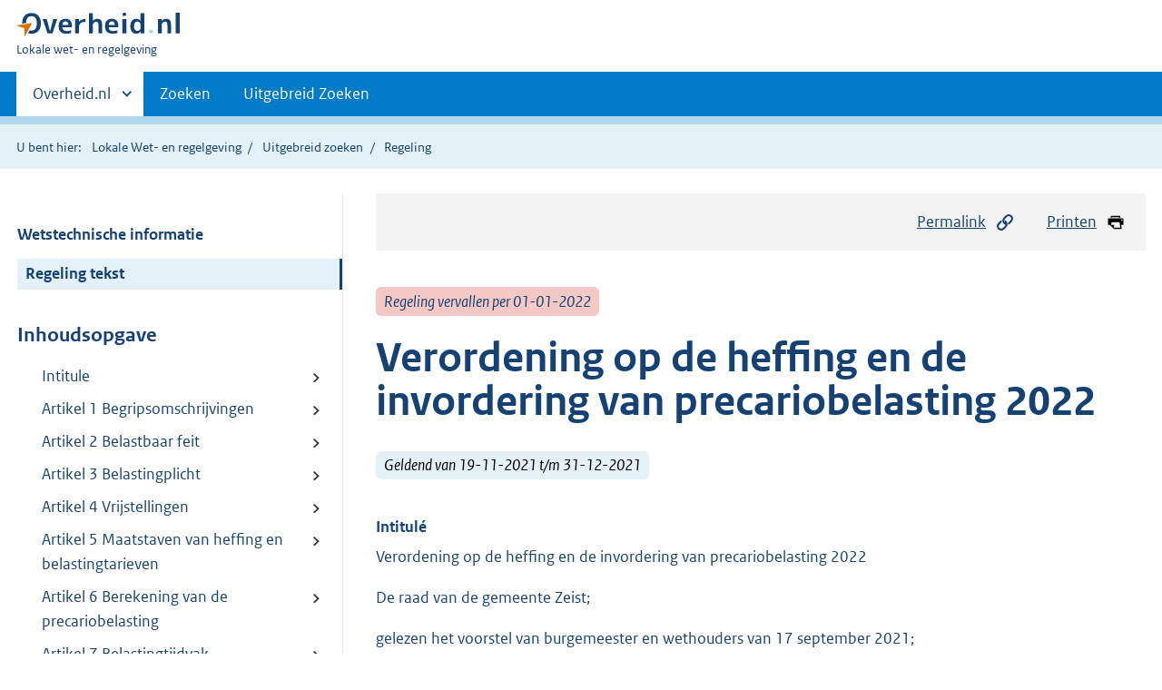

--- FILE ---
content_type: text/html;charset=utf-8
request_url: https://lokaleregelgeving.overheid.nl/CVDR664327/1
body_size: 12592
content:
<!DOCTYPE HTML>
<html lang="nl">
   <head>
      <meta name="google-site-verification" content="ZwCymQU7dIBff9xaO68Ru8RXxJkE8uTM3tzRKLiDz4Y">
      <meta name="google-site-verification" content="Rno7Qhrz5aprfIEGOfFjMeIBYPOk8KyrfPBKExNMCLA">
      <meta name="google-site-verification" content="Wp-HgLO7ykWccI5p-xpXq1s_C8YHT0OnSasWHMRSiXc">
      <title>Verordening op de heffing en de invordering van precariobelasting 2022 | Lokale wet- en regelgeving</title>
      <script>document.documentElement.className = 'has-js';</script>
      
      <meta charset="utf-8">
      <meta http-equiv="X-UA-Compatible" content="IE=edge">
      <meta name="viewport" content="width=device-width,initial-scale=1">
      <meta name="DCTERMS.identifier" scheme="XSD.anyURI" content="CVDR664327">
      <meta name="DCTERMS.creator" scheme="OVERHEID.Gemeente" content="Zeist">
      <meta name="DCTERMS.title" content="Verordening op de heffing en de invordering van precariobelasting 2022">
      <meta name="DCTERMS.alternative" content="Verordening precariobelasting 2022">
      <meta name="DCTERMS.modified" scheme="XSD.date" content="2021-11-19">
      <meta name="DCTERMS.type" scheme="OVERHEID.informatietype" content="regeling">
      <meta name="DCTERMS.language" scheme="XSD.language" content="nl-NL">
      <link rel="stylesheet" title="default" href="/cb-common/2.0.0/css/main.css?v115">
      <link rel="stylesheet" href="/cb-common/2.0.0/css/print.css?v115">
      <link rel="stylesheet" href="/cb-common/2.0.0/css/common.css?v115">
      <link rel="shortcut icon" href="/cb-common/misc/favicon.ico?v115" type="image/vnd.microsoft.icon">
      <link rel="stylesheet" href="/css/cvdr.css?v115">
   </head>
   <body class="preview"><!--Start Piwik PRO Tag Manager code--><script type="text/javascript">
    (function(window, document, dataLayerName, id) {
    window[dataLayerName]=window[dataLayerName]||[],window[dataLayerName].push({start:(new Date).getTime(),event:"stg.start"});var scripts=document.getElementsByTagName('script')[0],tags=document.createElement('script');
    function stgCreateCookie(a,b,c){var d="";if(c){var e=new Date;e.setTime(e.getTime()+24*c*60*60*1e3),d="; expires="+e.toUTCString()}document.cookie=a+"="+b+d+"; path=/"}
    var isStgDebug=(window.location.href.match("stg_debug")||document.cookie.match("stg_debug"))&&!window.location.href.match("stg_disable_debug");stgCreateCookie("stg_debug",isStgDebug?1:"",isStgDebug?14:-1);
    var qP=[];dataLayerName!=="dataLayer"&&qP.push("data_layer_name="+dataLayerName),isStgDebug&&qP.push("stg_debug");var qPString=qP.length>0?("?"+qP.join("&")):"";
    tags.async=!0,tags.src="https://koop.piwik.pro/containers/"+id+".js"+qPString,scripts.parentNode.insertBefore(tags,scripts);
    !function(a,n,i){a[n]=a[n]||{};for(var c=0;c<i.length;c++)!function(i){a[n][i]=a[n][i]||{},a[n][i].api=a[n][i].api||function(){var a=[].slice.call(arguments,0);"string"==typeof a[0]&&window[dataLayerName].push({event:n+"."+i+":"+a[0],parameters:[].slice.call(arguments,1)})}}(i[c])}(window,"ppms",["tm","cm"]);
    })(window, document, 'dataLayer', '074a5050-2272-4f8a-8a07-a14db33f270b');
  </script>
      <!--End Piwik PRO Tag Manager code--><!--Geen informatiemelding.--><div class="skiplinks container"><a href="#content">Direct naar content</a><a href="#search">Direct zoeken</a></div>
      <header class="header">
         <div class="header__start">
            <div class="container"><button type="button" class="hidden-desktop button button--icon-hamburger" data-handler="toggle-nav" aria-controls="nav" aria-expanded="false">Menu</button><div class="logo "><a href="https://www.overheid.nl"><img src="/cb-common/2.0.0/images/logo.svg" alt="Logo Overheid.nl, ga naar de startpagina"></a><p class="logo__you-are-here"><span class="visually-hidden">U bent hier:</span><span>Lokale wet- en regelgeving</span></p>
               </div>
            </div>
         </div>
         <nav class="header__nav header__nav--closed" id="nav">
            <h2 class="visually-hidden">Primaire navigatie</h2>
            <div class="container">
               <ul class="header__primary-nav list list--unstyled">
                  <li class="hidden-mobile"><a href="#other-sites" data-handler="toggle-other-sites" data-decorator="init-toggle-other-sites" aria-controls="other-sites" aria-expanded="false"><span class="visually-hidden">Andere sites binnen </span>Overheid.nl
                        </a></li>
                  <li><a href="/zoeken" class="">Zoeken</a></li>
                  <li><a href="/ZoekUitgebreid?datumop=1-2-2026" class="">Uitgebreid Zoeken</a></li>
               </ul><a href="#other-sites" class="hidden-desktop" data-handler="toggle-other-sites" data-decorator="init-toggle-other-sites" aria-controls="other-sites" aria-expanded="false"><span class="visually-hidden">Andere sites binnen </span>Overheid.nl
                  </a></div>
         </nav>
      </header>
      <div class="header__more header__more--closed" id="other-sites" aria-hidden="true">
         <div class="container columns">
            <div>
               <h2>Berichten over uw Buurt</h2>
               <p>Zoals vergunningen, bouwplannen en lokale regelgeving</p>
               <ul class="list list--linked">
                  <li><a href="https://www.overheid.nl/berichten-over-uw-buurt/rondom-uw-woonadres">Rondom uw woonadres</a></li>
                  <li><a href="https://www.overheid.nl/berichten-over-uw-buurt">Rondom een zelfgekozen adres</a></li>
               </ul>
            </div>
            <div>
               <h2>Dienstverlening</h2>
               <p>Zoals belastingen, uitkeringen en subsidies.</p>
               <ul class="list list--linked">
                  <li><a href="https://www.overheid.nl/dienstverlening">Naar dienstverlening</a></li>
               </ul>
            </div>
            <div>
               <h2>Beleid &amp; regelgeving</h2>
               <p>Officiële publicaties van de overheid.</p>
               <ul class="list list--linked">
                  <li><a href="https://www.overheid.nl/beleid-en-regelgeving">Naar beleid &amp; regelgeving</a></li>
               </ul>
            </div>
            <div>
               <h2>Contactgegevens overheden</h2>
               <p>Adressen en contactpersonen van overheidsorganisaties.</p>
               <ul class="list list--linked">
                  <li><a href="https://organisaties.overheid.nl">Naar overheidsorganisaties</a></li>
               </ul>
            </div>
         </div>
      </div>
      <div class="row row--page-opener">
         <div class="container">
            <div class="breadcrumb">
               <p>U bent hier:</p>
               <ol>
                  <li><a href="/">Lokale Wet- en regelgeving</a></li>
                  <li><a href="/ZoekUitgebreid">Uitgebreid zoeken</a></li>
                  <li>Regeling</li>
               </ol>
            </div>
         </div>
      </div>
      <div class="container columns columns--sticky-sidebar row" data-decorator="init-scroll-chapter">
         <div class="columns--sticky-sidebar__sidebar" data-decorator="stick-sidebar add-mobile-foldability" id="toggleable-1" data-config="{&#34;scrollContentElement&#34;:&#34;.js-scrollContentElement&#34;}">
            <div>
               <div class="scrollContentReceiver"></div>
               <ul class="nav-sub">
                  <li class="nav-sub__item"><a href="?&amp;show-wti=true" class="nav-sub__link">Wetstechnische informatie</a></li>
                  <li class="nav-sub__item is-active"><a href="?" class="nav-sub__link is-active">Regeling tekst</a></li>
               </ul>
               <h2>Inhoudsopgave</h2>
               <ul class="treeview treeview--foldable" id="treeview-">
                  <li><a href="#intitule">Intitule</a></li>
                  <li><a href="#artikel_1">Artikel 1 Begripsomschrijvingen</a></li>
                  <li><a href="#artikel_2">Artikel 2 Belastbaar feit</a></li>
                  <li><a href="#artikel_3">Artikel 3 Belastingplicht</a></li>
                  <li><a href="#artikel_4">Artikel 4 Vrijstellingen</a></li>
                  <li><a href="#artikel_5">Artikel 5 Maatstaven van heffing en belastingtarieven</a></li>
                  <li><a href="#artikel_6">Artikel 6 Berekening van de precariobelasting</a></li>
                  <li><a href="#artikel_7">Artikel 7 Belastingtijdvak</a></li>
                  <li><a href="#artikel_8">Artikel 8 Wijze van heffing</a></li>
                  <li><a href="#artikel_9">Artikel 9 Ontstaan belastingschuld en heffing naar tijdsgelang</a></li>
                  <li><a href="#artikel_10">Artikel 10 Termijnen van betaling</a></li>
                  <li><a href="#artikel_11">Artikel 11 Kwijtschelding</a></li>
                  <li><a href="#artikel_12">Artikel 12 Overgangsrecht</a></li>
                  <li><a href="#artikel_13">Artikel 13 Inwerkingtreding</a></li>
                  <li><a href="#artikel_14">Artikel 14 Citeertitel</a></li>
                  <li><a href="#regeling-sluiting">Ondertekening</a></li>
                  <li><a href="#bijlage_1">Bijlage 1 Tarieventabel behorende bij de Verordening op de heffing en de invordering
                        van precariobelasting 2022</a></li>
               </ul>
            </div>
         </div>
         <div role="main" id="content">
            <ul class="pageactions">
               <li><a href="#" data-decorator="init-modal" data-handler="open-modal" data-modal="modal-1"><img src="/cb-common/2.0.0/images/icon-permalink.svg" alt="" role="presentation">Permalink</a></li>
               <li><a href="" data-decorator="init-printtrigger"><img src="/cb-common/2.0.0/images/icon-print.svg" alt="" role="presentation">Printen</a></li>
            </ul>
            <div id="modal-1" class="modal modal--off-screen" hidden role="alert" tabindex="0">
               <div class="modal__inner">
                  <div class="modal__content">
                     <h2>Permanente link</h2>
                     <h3>Naar de actuele versie van de regeling</h3>
                     <div class="row">
                        <div class="copydata " data-decorator="init-copydata" data-config="{       &#34;triggerLabel&#34;: &#34;Kopieer link&#34;,       &#34;triggerCopiedlabel&#34;: &#34;&#34;,       &#34;triggerClass&#34;: &#34;copydata__trigger&#34;       }">
                           <p class="copydata__datafield js-copydata__datafield">http://lokaleregelgeving.overheid.nl/CVDR664327</p>
                        </div>
                     </div>
                     <h3>Naar de door u bekeken versie</h3>
                     <div class="row">
                        <div class="copydata " data-decorator="init-copydata" data-config="{       &#34;triggerLabel&#34;: &#34;Kopieer link&#34;,       &#34;triggerCopiedlabel&#34;: &#34;&#34;,       &#34;triggerClass&#34;: &#34;copydata__trigger&#34;       }">
                           <p class="copydata__datafield js-copydata__datafield">http://lokaleregelgeving.overheid.nl/CVDR664327/1</p>
                        </div>
                     </div>
                  </div><button type="button" data-handler="close-modal" class="modal__close"><span class="visually-hidden">sluiten</span></button></div>
            </div>
            <div id="PaginaContainer">
               <div class="inhoud">
                  <div id="inhoud">
                     <div id="cvdr_meta">
                        <div class="js-scrollContentElement">
                           <p><span class="label label--danger label--lg"><i>Regeling vervallen per 01-01-2022</i></span></p>
                           <h1 class="h1">Verordening op de heffing en de invordering van precariobelasting 2022</h1>
                           <p><span class="label label--info label--lg"><i>Geldend van 19-11-2021 t/m 31-12-2021</i></span></p>
                        </div>
                        <section xmlns="http://www.w3.org/1999/xhtml" xmlns:cl="https://koop.overheid.nl/namespaces/component-library" xmlns:local="urn:local" xmlns:utils="https://koop.overheid.nl/namespaces/utils" class="section-chapter js-scrollSection" id="intitule">
                           <h4 class="Intitulé">Intitulé</h4>Verordening op de heffing en de invordering van precariobelasting 2022</section>
                        <div xmlns="http://www.w3.org/1999/xhtml" xmlns:cl="https://koop.overheid.nl/namespaces/component-library" xmlns:local="urn:local" xmlns:utils="https://koop.overheid.nl/namespaces/utils" class="regeling"><!--TCID regeling-->
                           <div class="aanhef"><!--TCID aanhef-->
                              <p>De raad van de gemeente Zeist;</p>
                              <p>gelezen het voorstel van burgemeester en wethouders van 17 september 2021;</p>
                              <p></p>
                              <p>gelet op artikel 228 van de Gemeentewet; </p>
                              <p></p>
                              <p>besluit:</p>
                              <p></p>
                              <p>vast te stellen de: </p>
                              <p></p>
                              <p><strong class="vet">Verordening op de heffing en de invordering van precariobelasting 2022</strong></p>
                           </div>
                           <div class="regeling-tekst"><!--TCID regeling-tekst-->
                              <section class="section-chapter js-scrollSection" id="artikel_1">
                                 <h2 class="docArtikel">Artikel 1 Begripsomschrijvingen</h2>
                                 <p>Deze verordening verstaat onder:</p>
                                 <ul class="list-custom list-custom--size-xs ">
                                    <li class="list-custom__item"><span class="list-custom__itembullet"><!--ins-->a. </span><p>dag: een periode van 24 uren, aanvangende te 00.00 uur, of een gedeelte daarvan:</p>
                                    </li>
                                    <li class="list-custom__item"><span class="list-custom__itembullet"><!--ins-->b. </span><p>uur: een periode van 60 minuten, of een gedeelte daarvan;</p>
                                    </li>
                                    <li class="list-custom__item"><span class="list-custom__itembullet"><!--ins-->c. </span><p>week: een periode van zeven achtereenvolgende dagen;</p>
                                    </li>
                                    <li class="list-custom__item"><span class="list-custom__itembullet"><!--ins-->d. </span><p>maand: een kalendermaand;</p>
                                    </li>
                                    <li class="list-custom__item"><span class="list-custom__itembullet"><!--ins-->e. </span><p>jaar: een kalenderjaar;</p>
                                    </li>
                                    <li class="list-custom__item"><span class="list-custom__itembullet"><!--ins-->f. </span><p>vergunning: een door het gemeentebestuur verleende en in een gemeentelijke registratie
                                          opgenomen toestemming op grond waarvan een persoon een of meer voorwerpen onder, op
                                          of boven voor de openbare dienst bestemde gemeentegrond mag hebben.</p>
                                    </li>
                                 </ul>
                              </section>
                              <section class="section-chapter js-scrollSection" id="artikel_2">
                                 <h2 class="docArtikel">Artikel 2 Belastbaar feit</h2>
                                 <p>Onder de naam precariobelasting wordt een directe belasting geheven ter zake van het
                                    hebben van voorwerpen onder, op of boven voor de openbare dienst bestemde gemeentegrond,
                                    bedoeld of genoemd in deze verordening en de daarbij behorende tarieventabel.</p>
                              </section>
                              <section class="section-chapter js-scrollSection" id="artikel_3">
                                 <div class="artikel">
                                    <container>
                                       <h2 class="docArtikel">Artikel 3 Belastingplicht</h2>
                                       <ul class="list-custom list-custom--size-xs whitespace-small">
                                          <li class="list-custom__item">
                                             <p class="lid labeled"><span class="list-custom__itembullet">1.</span> De precariobelasting wordt geheven van degene die het voorwerp of de voorwerpen onder,
                                                op of boven voor de openbare dienst bestemde gemeentegrond heeft, dan wel van degene
                                                ten behoeve van wie dat voorwerp of die voorwerpen onder, op of boven voor de openbare
                                                dienst bestemde gemeentegrond aanwezig zijn.</p>
                                          </li>
                                          <li class="list-custom__item">
                                             <p class="lid labeled"><span class="list-custom__itembullet">2.</span> In afwijking in zoverre van het eerste lid wordt, indien de gemeente een vergunning
                                                heeft verleend voor het hebben van het voorwerp of de voorwerpen onder, op of boven
                                                voor de openbare dienst bestemde gemeentegrond, degene aan wie de vergunning is verleend
                                                of diens rechtsopvolger aangemerkt als degene bedoeld in het eerste lid, tenzij blijkt
                                                dat hij niet het voorwerp of de voorwerpen onder, op of boven voor de openbare dienst
                                                bestemde gemeentegrond heeft.</p>
                                          </li>
                                       </ul>
                                    </container>
                                 </div>
                              </section>
                              <section class="section-chapter js-scrollSection" id="artikel_4">
                                 <h2 class="docArtikel">Artikel 4 Vrijstellingen</h2>
                                 <p>De belasting wordt niet geheven ter zake van:</p>
                                 <ul class="list-custom list-custom--size-xs ">
                                    <li class="list-custom__item"><span class="list-custom__itembullet"><!--ins-->1. </span><p>voorwerpen, indien de gemeente ter zake van het gebruik van de voor de openbare dienst
                                          bestemde gemeentegrond waarop het voorwerp of de voorwerpen zich bevinden een recht
                                          heft op grond van artikel 229, eerste lid, onderdeel a, van de Gemeentewet, dan wel
                                          een privaatrechtelijke vergoeding is overeengekomen;</p>
                                    </li>
                                    <li class="list-custom__item"><span class="list-custom__itembullet"><!--ins-->2. </span><p>voorwerpen, waarvan de gemeente genothebbende krachtens eigendom, bezit of beperkt
                                          recht is, met uitzondering van voorwerpen die in gebruik zijn bij een derde;</p>
                                    </li>
                                    <li class="list-custom__item"><span class="list-custom__itembullet"><!--ins-->3. </span><p>voorwerpen, ten algemenen nutte, ten behoeve van instellingen van weldadigheid, van
                                          inrichtingen tot verpleging van zieken en gebrekkigen of ten behoeve van politieke
                                          partijen ter ontplooiing van politieke activiteiten;</p>
                                    </li>
                                    <li class="list-custom__item"><span class="list-custom__itembullet"><!--ins-->4. </span><p>voorwerpen, ten behoeve van de inzameling van oud papier door algemeen nut beogende
                                          instellingen, sportverenigingen, scholen en andere niet-winstbeogende organisaties;</p>
                                    </li>
                                    <li class="list-custom__item"><span class="list-custom__itembullet"><!--ins-->5. </span><p>voorwerpen, die krachtens de bepalingen van de ‘Verordening op de heffing en de invordering
                                          van reclamebelasting’ in de heffing van reclamebelasting zijn betrokken;</p>
                                    </li>
                                    <li class="list-custom__item"><span class="list-custom__itembullet"><!--ins-->6. </span><p>voorwerpen en openbare aankondigingen, die met uitdrukkelijke toestemming van de gemeente
                                          aanwezig zijn in het kader van georganiseerde evenementen, zonder commercieel oogmerk;</p>
                                    </li>
                                    <li class="list-custom__item"><span class="list-custom__itembullet"><!--ins-->7. </span><p>voorwerpen en openbare aankondigingen, die tijdelijk aanwezig zijn in het kader van
                                          en voor de duur van activiteiten, zonder commercieel oogmerk, van culturele, sociale
                                          of soortgelijke aard, waaronder ook te verstaan wijk-, buurt- en straatfeesten, markten,
                                          braderieën e.d.;</p>
                                    </li>
                                    <li class="list-custom__item"><span class="list-custom__itembullet"><!--ins-->8. </span><p>voorwerpen voor straatversiering, inclusief apparatuur ten behoeve van verlichting
                                          en/of geluidsweergave, mits niet permanent aangebracht en geen commerciële reclame
                                          of soortgelijke aanduidingen bevattend.</p>
                                    </li>
                                 </ul>
                              </section>
                              <section class="section-chapter js-scrollSection" id="artikel_5">
                                 <h2 class="docArtikel">Artikel 5 Maatstaven van heffing en belastingtarieven</h2>
                                 <p>De precariobelasting wordt geheven naar de maatstaven en tarieven opgenomen in de
                                    bij deze verordening behorende tarieventabel, met inachtneming van het overigens in
                                    deze verordening bepaalde.</p>
                              </section>
                              <section class="section-chapter js-scrollSection" id="artikel_6">
                                 <div class="artikel">
                                    <container>
                                       <h2 class="docArtikel">Artikel 6 Berekening van de precariobelasting</h2>
                                       <ul class="list-custom list-custom--size-xs whitespace-small">
                                          <li class="list-custom__item">
                                             <p class="lid labeled"><span class="list-custom__itembullet">1.</span> Voor de berekening van de precariobelasting wordt met betrekking tot een in de tarieventabel
                                                genoemde lengte- of oppervlaktemaat een gedeelte daarvan als een volle eenheid aangemerkt.</p>
                                          </li>
                                          <li class="list-custom__item">
                                             <p class="lid labeled"><span class="list-custom__itembullet">2.</span> Indien een tarief per oppervlakte is vastgesteld, wordt de precariobelasting berekend
                                                naar de oppervlakte van de horizontale projectie van de voorwerpen, tenzij anders
                                                is bepaald.</p>
                                          </li>
                                          <li class="list-custom__item">
                                             <p class="lid labeled"><span class="list-custom__itembullet">3.</span> De oppervlakte van andere dan rechthoekige voorwerpen wordt gesteld op het product
                                                van de twee aangrenzende zijden van een om het voorwerp geplaatste denkbeeldige rechthoek.</p>
                                          </li>
                                          <li class="list-custom__item">
                                             <p class="lid labeled"><span class="list-custom__itembullet">4.</span> Indien de gemeente een vergunning heeft verleend voor het hebben van het voorwerp
                                                of de voorwerpen onder, op of boven voor de openbare dienst bestemde gemeentegrond,
                                                wordt voor de berekening van de precariobelasting aangesloten bij de geldigheidsduur
                                                van die vergunning, tenzij blijkt dat het belastbaar feit zich gedurende een kortere
                                                periode heeft voorgedaan. In dat geval bestaat aanspraak op ontheffing, waarbij het
                                                vijfde lid van overeenkomstige toepassing is.</p>
                                          </li>
                                          <li class="list-custom__item">
                                             <p class="lid labeled"><span class="list-custom__itembullet">5.</span> Indien in de tarieventabel voor een voorwerp tarieven voor verschillende tijdseenheden
                                                zijn opgenomen, wordt de precariobelasting berekend op de voor de belastingplichtige
                                                meest voordelige wijze.</p>
                                          </li>
                                          <li class="list-custom__item">
                                             <p class="lid labeled"><span class="list-custom__itembullet">6.</span> In afwijking van het bepaalde in artikel 1 wordt voor de berekening van de precariobelasting:</p>
                                             <ul class="list-custom list-custom--size-xs ">
                                                <li class="list-custom__item"><span class="list-custom__itembullet"><!--ins-->a. </span><p>indien in de tarieventabel voor een voorwerp wel een weektarief, maar geen dagtarief
                                                      is opgenomen, een gedeelte van een week gelijkgesteld met een week;</p>
                                                </li>
                                                <li class="list-custom__item"><span class="list-custom__itembullet"><!--ins-->b. </span><p>indien in de tarieventabel voor een voorwerp wel een maandtarief, maar geen dag- of
                                                      weektarief is opgenomen, een gedeelte van een maand gelijkgesteld met een maand.</p>
                                                </li>
                                             </ul>
                                          </li>
                                          <li class="list-custom__item">
                                             <p class="lid labeled"><span class="list-custom__itembullet">7.</span> Indien in de tarieventabel voor een voorwerp een dagtarief, weektarief of maandtarief
                                                is opgenomen en het belastingtijdvak een langere periode dan een dag, onderscheidenlijk
                                                een week of een maand omvat, gelden deze tarieven per dag, onderscheidenlijk week
                                                of maand van het belastingtijdvak.</p>
                                          </li>
                                       </ul>
                                    </container>
                                 </div>
                              </section>
                              <section class="section-chapter js-scrollSection" id="artikel_7">
                                 <div class="artikel">
                                    <container>
                                       <h2 class="docArtikel">Artikel 7 Belastingtijdvak</h2>
                                       <ul class="list-custom list-custom--size-xs whitespace-small">
                                          <li class="list-custom__item">
                                             <p class="lid labeled"><span class="list-custom__itembullet">1.</span> In de gevallen waarin de gemeente een vergunning heeft verleend voor het hebben van
                                                het voorwerp of de voorwerpen onder, op of boven voor de openbare dienst bestemde
                                                gemeentegrond, is het belastingtijdvak de periode waarvoor de vergunning is verleend,
                                                met dien verstande dat bij een kalenderjaaroverschrijdende geldigheidsduur van de
                                                vergunning het belastingtijdvak gelijk is aan het kalenderjaar.</p>
                                          </li>
                                          <li class="list-custom__item">
                                             <p class="lid labeled"><span class="list-custom__itembullet">2.</span> In andere dan de in het eerste lid bedoelde gevallen, is het belastingtijdvak de
                                                aaneengesloten periode gedurende welke het belastbaar feit zich voordoet of heeft
                                                voorgedaan.</p>
                                          </li>
                                       </ul>
                                    </container>
                                 </div>
                              </section>
                              <section class="section-chapter js-scrollSection" id="artikel_8">
                                 <h2 class="docArtikel">Artikel 8 Wijze van heffing</h2>
                                 <p>De belasting wordt geheven bij wege van aanslag met dien verstande dat per belastbaar
                                    feit een afzonderlijke aanslag kan worden opgelegd.</p>
                              </section>
                              <section class="section-chapter js-scrollSection" id="artikel_9">
                                 <div class="artikel">
                                    <container>
                                       <h2 class="docArtikel">Artikel 9 Ontstaan belastingschuld en heffing naar tijdsgelang</h2>
                                       <ul class="list-custom list-custom--size-xs whitespace-small">
                                          <li class="list-custom__item">
                                             <p class="lid labeled"><span class="list-custom__itembullet">1.</span> In de gevallen bedoeld in artikel 7, eerste lid, is de precariobelasting verschuldigd
                                                bij de aanvang van het belastingtijdvak of, zo dit later is, bij de aanvang van de
                                                belastingplicht.</p>
                                          </li>
                                          <li class="list-custom__item">
                                             <p class="lid labeled"><span class="list-custom__itembullet">2.</span> In de gevallen bedoeld in artikel 7, tweede lid, is de precariobelasting verschuldigd
                                                bij het einde van het belastingtijdvak.</p>
                                          </li>
                                          <li class="list-custom__item">
                                             <p class="lid labeled"><span class="list-custom__itembullet">3.</span> Indien de belastingplicht in de loop van het belastingjaar aanvangt is de naar jaartarieven
                                                geheven precariobelasting verschuldigd voor zoveel twaalfde gedeelten van de voor
                                                dat tijdvak verschuldigde belasting als er in dat tijdvak, na de aanvang van de belastingplicht,
                                                nog volle kalendermaanden overblijven.</p>
                                          </li>
                                          <li class="list-custom__item">
                                             <p class="lid labeled"><span class="list-custom__itembullet">4.</span> Indien de belastingplicht in de loop van het belastingjaar eindigt, bestaat er aanspraak
                                                op ontheffing voor de naar jaartarieven geheven precariobelasting voor zoveel twaalfde
                                                gedeelten van de voor dat tijdvak verschuldigde precariobelasting als er in dat tijdvak,
                                                na de aanvang van de belastingplicht, nog volle kalendermaanden overblijven.</p>
                                          </li>
                                          <li class="list-custom__item">
                                             <p class="lid labeled"><span class="list-custom__itembullet">5.</span> Belastingbedragen van minder dan €&nbsp;10,00 worden niet geheven. Voor de toepassing
                                                van de vorige volzin wordt het totaal van op één aanslagbiljet verenigde verschuldigde
                                                bedragen precariobelasting of andere heffingen aangemerkt als één belastingbedrag.</p>
                                          </li>
                                       </ul>
                                    </container>
                                 </div>
                              </section>
                              <section class="section-chapter js-scrollSection" id="artikel_10">
                                 <div class="artikel">
                                    <container>
                                       <h2 class="docArtikel">Artikel 10 Termijnen van betaling</h2>
                                       <ul class="list-custom list-custom--size-xs whitespace-small">
                                          <li class="list-custom__item">
                                             <p class="lid labeled"><span class="list-custom__itembullet">1.</span> Een aanslag moet worden betaald in twee gelijke termijnen waarvan de eerste vervalt
                                                op de laatste dag van de maand volgend op de maand die in de dagtekening van het aanslagbiljet
                                                is vermeld en de tweede twee maanden later voor zover het objecten van blijvende aard
                                                betreft.</p>
                                          </li>
                                          <li class="list-custom__item">
                                             <p class="lid labeled"><span class="list-custom__itembullet">2.</span> De aanslagen moeten worden betaald uiterlijk op de laatste dag van de maand volgend
                                                op de maand die in de dagtekening van het aanslagbiljet is vermeld, voor zover het
                                                objecten van tijdelijke aard betreft.</p>
                                          </li>
                                          <li class="list-custom__item">
                                             <p class="lid labeled"><span class="list-custom__itembullet">3.</span> De bij wege van een mondelinge dan wel een gedagtekende schriftelijke kennisgeving
                                                geheven precariobelasting moet worden betaald op het moment van uitreiken van de kennisgeving
                                                dan wel toezending van de kennisgeving.</p>
                                          </li>
                                          <li class="list-custom__item">
                                             <p class="lid labeled"><span class="list-custom__itembullet">4.</span> De Algemene termijnenwet is niet van toepassing op de voorgaande leden gestelde termijnen.</p>
                                          </li>
                                       </ul>
                                    </container>
                                 </div>
                              </section>
                              <section class="section-chapter js-scrollSection" id="artikel_11">
                                 <h2 class="docArtikel">Artikel 11 Kwijtschelding</h2>
                                 <p>Bij de invordering van deze belasting wordt geen kwijtschelding verleend.</p>
                              </section>
                              <section class="section-chapter js-scrollSection" id="artikel_12">
                                 <h2 class="docArtikel">Artikel 12 Overgangsrecht</h2>
                                 <p>De ‘Verordening op de heffing en de invordering van precariobelasting 2020’,vastgesteld
                                    bij raadsbesluit van 12 november 2019, wordt ingetrokken met ingang van de in artikel
                                    13, tweede lid, genoemde datum van ingang van de heffing, met dien verstande dat zij
                                    van toepassing blijft op de belastbare feiten die zich voor die datum hebben voorgedaan.</p>
                              </section>
                              <section class="section-chapter js-scrollSection" id="artikel_13">
                                 <div class="artikel">
                                    <container>
                                       <h2 class="docArtikel">Artikel 13 Inwerkingtreding</h2>
                                       <ul class="list-custom list-custom--size-xs whitespace-small">
                                          <li class="list-custom__item">
                                             <p class="lid labeled"><span class="list-custom__itembullet">1.</span> Deze verordening treedt in werking met ingang van de eerste dag na die van de bekendmaking.</p>
                                          </li>
                                          <li class="list-custom__item">
                                             <p class="lid labeled"><span class="list-custom__itembullet">2.</span> De datum van ingang van de heffing is 1 januari 2022.</p>
                                          </li>
                                       </ul>
                                    </container>
                                 </div>
                              </section>
                              <section class="section-chapter js-scrollSection" id="artikel_14">
                                 <h2 class="docArtikel">Artikel 14 Citeertitel</h2>
                                 <p>Deze verordening wordt aangehaald als ‘Verordening precariobelasting 2022’.</p>
                              </section>
                           </div>
                           <section class="section-chapter js-scrollSection" id="regeling-sluiting"><!--TCID regeling-sluiting-->
                              <h4 class="toc-only"><!--ins-->Ondertekening</h4>
                              <div class="cvdr-regeling-sluiting">
                                 <div class="slotformulering"><!--TCID slotformulering-->
                                    <p></p>
                                 </div>
                                 <div class="ondertekening">
                                    <p class="functie">Aldus vastgesteld in de openbare raadsvergadering van 9 november 2021.</p>
                                 </div>
                                 <div class="ondertekening">
                                    <p class="functie"></p>
                                    <p class="functie"></p>
                                    <p class="functie">mr. J. Janssen, griffier </p>
                                    <p class="functie">drs. J.J.L.M. Janssen, voorzitter</p>
                                 </div>
                              </div>
                           </section>
                           <section class="section-chapter js-scrollSection" id="bijlage_1"><!--TCID bijlage-->
                              <h2 class="docBijlage">Bijlage 1 Tarieventabel behorende bij de Verordening op de heffing en de invordering
                                 van precariobelasting 2022</h2>
                              <p></p>
                              <table class="table ">
                                 <colgroup>
                                    <col style="width: 14.1%;">
                                    <col style="width: 77.2%;">
                                    <col style="width: 8.7%;">
                                 </colgroup>
                                 <tbody>
                                    <tr>
                                       <td>
                                          <p><span class="underline">Nummer</span></p>
                                       </td>
                                       <td>
                                          <p><span class="underline">Omschrijving</span></p>
                                       </td>
                                       <td>
                                          <p><span class="underline">Tarief</span></p>
                                       </td>
                                    </tr>
                                    <tr>
                                       <td>
                                          <p></p>
                                       </td>
                                       <td>
                                          <p></p>
                                       </td>
                                       <td>
                                          <p></p>
                                       </td>
                                    </tr>
                                    <tr>
                                       <td>
                                          <p>1</p>
                                       </td>
                                       <td>
                                          <p>Voor een afschutting van gebouwen, muren of erven envoor steigerwerk, alsmede voor
                                             een werk- of bergloods, een keet of ander gebouw of getimmerte of enig ander werktuig
                                             ten dienste van bouwwerken en voor de ruimte, ingenomen door containers, grind, stenen,
                                             zand of andere bouwmaterialen, puin en dergelijke,</p>
                                       </td>
                                       <td>
                                          <p></p>
                                       </td>
                                    </tr>
                                    <tr>
                                       <td>
                                          <p></p>
                                       </td>
                                       <td>
                                          <p>per vierkante meter:</p>
                                       </td>
                                       <td>
                                          <p></p>
                                       </td>
                                    </tr>
                                    <tr>
                                       <td>
                                          <p>1.1</p>
                                       </td>
                                       <td>
                                          <p>per dag</p>
                                       </td>
                                       <td>
                                          <p>€&nbsp;0,65</p>
                                       </td>
                                    </tr>
                                    <tr>
                                       <td>
                                          <p>1.2</p>
                                       </td>
                                       <td>
                                          <p>per week</p>
                                       </td>
                                       <td>
                                          <p>€&nbsp;2,40</p>
                                       </td>
                                    </tr>
                                    <tr>
                                       <td>
                                          <p>1.3</p>
                                       </td>
                                       <td>
                                          <p>per maand </p>
                                       </td>
                                       <td>
                                          <p>€&nbsp;7,10</p>
                                       </td>
                                    </tr>
                                    <tr>
                                       <td>
                                          <p>2</p>
                                       </td>
                                       <td>
                                          <p>Voor banken, stoelen of andere voorwerpen, bestemd om als zitplaats te dienen en voor
                                             de daarbij behorende tafels, per vierkante meter:</p>
                                       </td>
                                       <td>
                                          <p></p>
                                       </td>
                                    </tr>
                                    <tr>
                                       <td>
                                          <p>2.1</p>
                                       </td>
                                       <td>
                                          <p>per maand</p>
                                       </td>
                                       <td>
                                          <p>€&nbsp;3,45</p>
                                       </td>
                                    </tr>
                                    <tr>
                                       <td>
                                          <p><!--cc cursief--><em class="cur">2.2</em></p>
                                       </td>
                                       <td>
                                          <p>per jaar</p>
                                       </td>
                                       <td>
                                          <p>€&nbsp; 35,05</p>
                                       </td>
                                    </tr>
                                    <tr>
                                       <td>
                                          <p>3</p>
                                       </td>
                                       <td>
                                          <p>Vervallen</p>
                                       </td>
                                       <td>
                                          <p></p>
                                       </td>
                                    </tr>
                                    <tr>
                                       <td>
                                          <p>4</p>
                                       </td>
                                       <td>
                                          <p>Voor een standplaats ten behoeve van de verkoop van bloemen, verversingen en ander
                                             klein koopwaar, ongeacht of de verkoop plaatsheeft in een kiosk, kraam of dergelijke
                                             inrichting, per vierkante meter:</p>
                                       </td>
                                       <td>
                                          <p></p>
                                       </td>
                                    </tr>
                                    <tr>
                                       <td>
                                          <p>4.1&nbsp;&nbsp;&nbsp;&nbsp;&nbsp;&nbsp;&nbsp;&nbsp;&nbsp;&nbsp;&nbsp;&nbsp;&nbsp;&nbsp;&nbsp;&nbsp;&nbsp;&nbsp;&nbsp;&nbsp;&nbsp;&nbsp;&nbsp;&nbsp;&nbsp;&nbsp;&nbsp;&nbsp;&nbsp;&nbsp;&nbsp; </p>
                                       </td>
                                       <td>
                                          <p>Voor een standplaats, welke wordt ingenomen gedurende ten hoogste vijf hele dagen
                                             per week:</p>
                                       </td>
                                       <td>
                                          <p></p>
                                       </td>
                                    </tr>
                                    <tr>
                                       <td>
                                          <p>4.1.1</p>
                                       </td>
                                       <td>
                                          <p>per uur</p>
                                       </td>
                                       <td>
                                          <p>€&nbsp;0,20</p>
                                       </td>
                                    </tr>
                                    <tr>
                                       <td>
                                          <p>4.1.2</p>
                                       </td>
                                       <td>
                                          <p>per dag</p>
                                       </td>
                                       <td>
                                          <p>€&nbsp;1,70</p>
                                       </td>
                                    </tr>
                                    <tr>
                                       <td>
                                          <p>4.1.3</p>
                                       </td>
                                       <td>
                                          <p>per week</p>
                                       </td>
                                       <td>
                                          <p>€&nbsp;8,05</p>
                                       </td>
                                    </tr>
                                    <tr>
                                       <td>
                                          <p>4.1.4</p>
                                       </td>
                                       <td>
                                          <p>per maand</p>
                                       </td>
                                       <td>
                                          <p>€&nbsp;24,40</p>
                                       </td>
                                    </tr>
                                    <tr>
                                       <td>
                                          <p>4.2</p>
                                       </td>
                                       <td>
                                          <p>Voor een standplaats, welke wordt ingenomen gedurende tenminste zes hele dagen per
                                             week en welke na de openingsuren niet van de voor de openbare dienst bestemde grond
                                             wordt verwijderd, </p>
                                       </td>
                                       <td>
                                          <p></p>
                                       </td>
                                    </tr>
                                    <tr>
                                       <td>
                                          <p></p>
                                       </td>
                                       <td>
                                          <p>per jaar</p>
                                       </td>
                                       <td>
                                          <p>€&nbsp;58,20</p>
                                       </td>
                                    </tr>
                                    <tr>
                                       <td>
                                          <p>4.3&nbsp;&nbsp; </p>
                                       </td>
                                       <td>
                                          <p>Voor uitgestalde zaken langs en aan gevels, per vierkante meter:</p>
                                       </td>
                                       <td>
                                          <p></p>
                                       </td>
                                    </tr>
                                    <tr>
                                       <td>
                                          <p>4.3.1</p>
                                       </td>
                                       <td>
                                          <p>per dag</p>
                                       </td>
                                       <td>
                                          <p>€&nbsp;1,70</p>
                                       </td>
                                    </tr>
                                    <tr>
                                       <td>
                                          <p>4.3.2</p>
                                       </td>
                                       <td>
                                          <p>per week</p>
                                       </td>
                                       <td>
                                          <p>€&nbsp;8,05</p>
                                       </td>
                                    </tr>
                                    <tr>
                                       <td>
                                          <p>4.3.3</p>
                                       </td>
                                       <td>
                                          <p>per maand</p>
                                       </td>
                                       <td>
                                          <p>€&nbsp;24,40</p>
                                       </td>
                                    </tr>
                                    <tr>
                                       <td>
                                          <p>5&nbsp;&nbsp;&nbsp;&nbsp;&nbsp;&nbsp; </p>
                                       </td>
                                       <td>
                                          <p>Voor een automaat of soortgelijke inrichting, per halve meter breedte, per jaar</p>
                                       </td>
                                       <td>
                                          <p>€&nbsp;18,55</p>
                                       </td>
                                    </tr>
                                    <tr>
                                       <td>
                                          <p>6</p>
                                       </td>
                                       <td>
                                          <p>Voor een ondergrondse benzine- of olietank met pompinstallatie, al of niet ingericht
                                             voor de meting van afgetapte vloeistoffen, met de daarbij behorende leidingen of buizen,</p>
                                       </td>
                                       <td>
                                          <p></p>
                                       </td>
                                    </tr>
                                    <tr>
                                       <td>
                                          <p></p>
                                       </td>
                                       <td>
                                          <p>per jaar,</p>
                                       </td>
                                       <td>
                                          <p>€&nbsp;232,35</p>
                                       </td>
                                    </tr>
                                    <tr>
                                       <td>
                                          <p>7</p>
                                       </td>
                                       <td>
                                          <p> Voor een ondergrondse benzine- of olietank met de daarbij behorende leidingen of
                                             buizen, per jaar</p>
                                       </td>
                                       <td>
                                          <p>€&nbsp;116,20</p>
                                       </td>
                                    </tr>
                                    <tr>
                                       <td>
                                          <p>8</p>
                                       </td>
                                       <td>
                                          <p>Voor een benzine- of oliepomp, al of niet ingericht voor de meting van afgetapte vloeistoffen,
                                             met de daarbij behorende leidingen of buizen,</p>
                                       </td>
                                       <td>
                                          <p></p>
                                       </td>
                                    </tr>
                                    <tr>
                                       <td>
                                          <p></p>
                                       </td>
                                       <td>
                                          <p> per jaar</p>
                                       </td>
                                       <td>
                                          <p>€&nbsp;116,20</p>
                                       </td>
                                    </tr>
                                    <tr>
                                       <td>
                                          <p>9</p>
                                       </td>
                                       <td>
                                          <p> Voor een bovengrondse, al of niet verplaatsbare olie- of benzinetank, al of niet
                                             ingericht voor de meting van afgetapte vloeistoffen,</p>
                                       </td>
                                       <td>
                                          <p></p>
                                       </td>
                                    </tr>
                                    <tr>
                                       <td>
                                          <p></p>
                                       </td>
                                       <td>
                                          <p> per jaar</p>
                                       </td>
                                       <td>
                                          <p>€&nbsp;116,20</p>
                                       </td>
                                    </tr>
                                    <tr>
                                       <td>
                                          <p>10</p>
                                       </td>
                                       <td>
                                          <p>Voor een lucht- of waterpomp (zgn. ‘servicezuil’), per jaar</p>
                                       </td>
                                       <td>
                                          <p>€&nbsp;18,55</p>
                                       </td>
                                    </tr>
                                    <tr>
                                       <td>
                                          <p>11</p>
                                       </td>
                                       <td>
                                          <p>Voor een ondergrondse draadgeleiding per strekkende meter:</p>
                                       </td>
                                       <td>
                                          <p></p>
                                       </td>
                                    </tr>
                                    <tr>
                                       <td>
                                          <p>11.1</p>
                                       </td>
                                       <td>
                                          <p>per maand</p>
                                       </td>
                                       <td>
                                          <p>€&nbsp;0,50</p>
                                       </td>
                                    </tr>
                                    <tr>
                                       <td>
                                          <p>11.2</p>
                                       </td>
                                       <td>
                                          <p>per jaar</p>
                                       </td>
                                       <td>
                                          <p>€&nbsp;2,40</p>
                                       </td>
                                    </tr>
                                    <tr>
                                       <td>
                                          <p>12</p>
                                       </td>
                                       <td>
                                          <p>Voor een bovengrondse draadgeleiding, met uitzondering van die welke is aangebracht
                                             ten behoeve van feestverlichting, alsmede de feestverlichting op zich, per strekkende
                                             meter:</p>
                                       </td>
                                       <td>
                                          <p></p>
                                       </td>
                                    </tr>
                                    <tr>
                                       <td>
                                          <p>12.1</p>
                                       </td>
                                       <td>
                                          <p>per maand</p>
                                       </td>
                                       <td>
                                          <p>€&nbsp;0,65</p>
                                       </td>
                                    </tr>
                                    <tr>
                                       <td>
                                          <p>12.2</p>
                                       </td>
                                       <td>
                                          <p>per jaar</p>
                                       </td>
                                       <td>
                                          <p>€&nbsp;4,70</p>
                                       </td>
                                    </tr>
                                    <tr>
                                       <td>
                                          <p>13</p>
                                       </td>
                                       <td>
                                          <p>Voor een lichtbak, uithangbord of ander tot reclame dienend voorwerp, behoudens het
                                             bepaalde onder 14, per vierkante meter voor reclame bestemde oppervlakte van het voorwerp,</p>
                                       </td>
                                       <td>
                                          <p></p>
                                       </td>
                                    </tr>
                                    <tr>
                                       <td>
                                          <p></p>
                                       </td>
                                       <td>
                                          <p> per jaar</p>
                                       </td>
                                       <td>
                                          <p>€&nbsp;7,10</p>
                                       </td>
                                    </tr>
                                    <tr>
                                       <td>
                                          <p>14</p>
                                       </td>
                                       <td>
                                          <p>Voor voorwerpen en openbare aankondigingen die aanwezig zijn in het kader van evenementen,
                                             manifestaties, e.d., met een commercieel oogmerk:</p>
                                       </td>
                                       <td>
                                          <p></p>
                                       </td>
                                    </tr>
                                    <tr>
                                       <td>
                                          <p>14.1</p>
                                       </td>
                                       <td>
                                          <p>per dag</p>
                                       </td>
                                       <td>
                                          <p>€&nbsp;1,70</p>
                                       </td>
                                    </tr>
                                    <tr>
                                       <td>
                                          <p>14.2</p>
                                       </td>
                                       <td>
                                          <p>per week</p>
                                       </td>
                                       <td>
                                          <p>€&nbsp;8,05</p>
                                       </td>
                                    </tr>
                                    <tr>
                                       <td>
                                          <p>14.3</p>
                                       </td>
                                       <td>
                                          <p>per maand</p>
                                       </td>
                                       <td>
                                          <p>€&nbsp;24,40</p>
                                       </td>
                                    </tr>
                                    <tr>
                                       <td>
                                          <p>15</p>
                                       </td>
                                       <td>
                                          <p>Voor voorwerpen waarvoor in deze tarieventabel geen afzonderlijk tarief is opgenomen,
                                             per vierkante meter:</p>
                                       </td>
                                       <td>
                                          <p></p>
                                       </td>
                                    </tr>
                                    <tr>
                                       <td>
                                          <p>15.1</p>
                                       </td>
                                       <td>
                                          <p>per uur</p>
                                       </td>
                                       <td>
                                          <p>€&nbsp;0,20</p>
                                       </td>
                                    </tr>
                                    <tr>
                                       <td>
                                          <p>15.2</p>
                                       </td>
                                       <td>
                                          <p>per dag</p>
                                       </td>
                                       <td>
                                          <p>€&nbsp;1,70</p>
                                       </td>
                                    </tr>
                                    <tr>
                                       <td>
                                          <p>15.3</p>
                                       </td>
                                       <td>
                                          <p>per week</p>
                                       </td>
                                       <td>
                                          <p>€&nbsp;8,05</p>
                                       </td>
                                    </tr>
                                    <tr>
                                       <td>
                                          <p>15.4</p>
                                       </td>
                                       <td>
                                          <p>per maand</p>
                                       </td>
                                       <td>
                                          <p>€&nbsp; 24,40</p>
                                       </td>
                                    </tr>
                                 </tbody>
                              </table>
                              <p></p>
                              <p>Behorende bij raadsbesluit van 9 november 2021.</p>
                              <p></p>
                              <p></p>
                              <p>De griffier,</p>
                           </section>
                        </div>
                     </div>
                     <div id="voetregel"></div>
                  </div>
               </div>
            </div>
            <div class="row row--large"><a name="fout-in-regeling"></a><div class="alert alert--success alert--lg icon--document " role="alert">
                  <h2 class="alert__heading">Ziet u een fout in deze regeling?</h2>
                  <div class="alert__inner">
                     <p>Bent u van mening dat de inhoud niet juist is? Neem dan contact op met de organisatie
                        die de regelgeving heeft gepubliceerd. Deze organisatie is namelijk zelf verantwoordelijk
                        voor de inhoud van de regelgeving. De naam van de organisatie ziet u bovenaan de regelgeving.
                        De contactgegevens van de organisatie kunt u hier opzoeken: <a href="https://organisaties.overheid.nl/">organisaties.overheid.nl</a>.</p>
                     <p>Werkt de website of een link niet goed? Stuur dan een e-mail naar <a href="mailto:regelgeving@overheid.nl">regelgeving@overheid.nl</a></p>
                  </div>
               </div>
            </div>
         </div>
      </div>
      <div class="footer row--footer" role="contentinfo">
         <div class="container columns">
            <div>
               <div>
                  <ul class="list list--linked">
                     <li class="list__item"><a href="https://www.overheid.nl/over-deze-site">Over deze website</a></li>
                     <li class="list__item"><a href="https://www.overheid.nl/contact/reageren-op-wet-en-regelgeving">Contact</a></li>
                     <li class="list__item"><a href="https://www.overheid.nl/english" lang="en">English</a></li>
                     <li class="list__item"><a href="https://www.overheid.nl/help/lokale-wet-en-regelgeving">Help</a></li>
                     <li class="list__item"><a href="https://www.overheid.nl/help/zoeken">Zoeken</a></li>
                  </ul>
               </div>
            </div>
            <div>
               <div>
                  <ul class="list list--linked">
                     <li class="list__item"><a href="https://www.overheid.nl/informatie-hergebruiken">Informatie
                           hergebruiken</a></li>
                     <li class="list__item"><a href="https://www.overheid.nl/privacy-statement">Privacy en cookies</a></li>
                     <li class="list__item"><a href="https://www.overheid.nl/toegankelijkheid">Toegankelijkheid</a></li>
                     <li class="list__item"><a href="https://www.overheid.nl/sitemap">Sitemap</a></li>
                     <li class="list__item"><a href="https://www.ncsc.nl/contact/kwetsbaarheid-melden">Kwetsbaarheid melden</a></li>
                  </ul>
               </div>
            </div>
            <div>
               <div>
                  <ul class="list list--linked">
                     <li class="list__item"><a href="https://data.overheid.nl/">Open data</a></li>
                     <li class="list__item"><a href="https://linkeddata.overheid.nl/">Linked Data Overheid</a></li>
                     <li class="list__item"><a href="https://puc.overheid.nl/">PUC Open Data</a></li>
                  </ul>
               </div>
            </div>
            <div>
               <div>
                  <ul class="list list--linked">
                     <li class="list__item"><a href="https://mijn.overheid.nl">MijnOverheid.nl</a></li>
                     <li class="list__item"><a href="https://www.rijksoverheid.nl">Rijksoverheid.nl</a></li>
                     <li class="list__item"><a href="https://ondernemersplein.nl">Ondernemersplein.nl</a></li>
                     <li class="list__item"><a href="https://www.werkenbijdeoverheid.nl">Werkenbijdeoverheid.nl</a></li>
                  </ul>
               </div>
            </div>
         </div>
      </div><script src="/cb-common/2.0.0/js/main.js?v115"></script><script src="/cb-common/2.0.0/js/sessionStorage.js?v115"></script><script src="/js/cvdr.js?v115"></script></body>
   <!-- v1.15.1 (a292bde0) --></html>